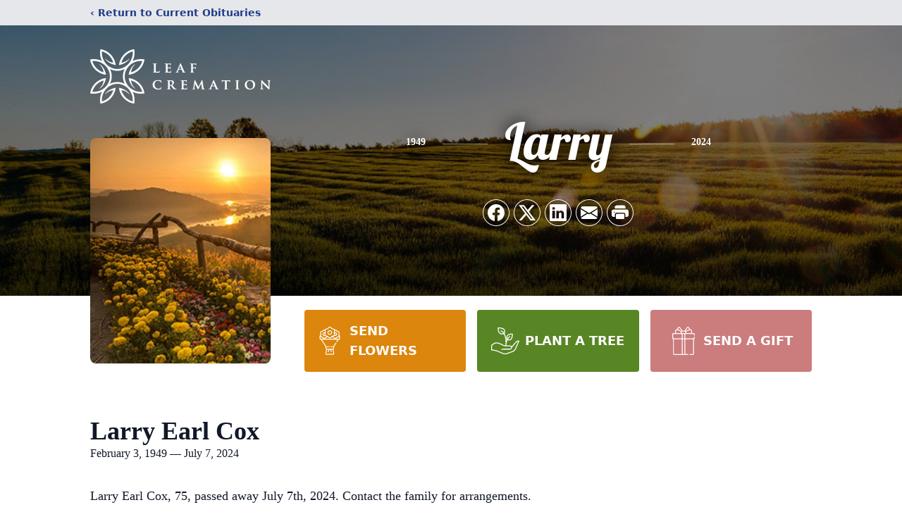

--- FILE ---
content_type: text/html; charset=utf-8
request_url: https://www.google.com/recaptcha/enterprise/anchor?ar=1&k=6Le3-jYqAAAAAMv7fsdQstlMHn6di9cx0_wY5Tn-&co=aHR0cHM6Ly93d3cubGVhZmNyZW1hdGlvbm9oaW8uY29tOjQ0Mw..&hl=en&type=image&v=N67nZn4AqZkNcbeMu4prBgzg&theme=light&size=invisible&badge=bottomright&anchor-ms=20000&execute-ms=30000&cb=8md65oqkbthv
body_size: 48525
content:
<!DOCTYPE HTML><html dir="ltr" lang="en"><head><meta http-equiv="Content-Type" content="text/html; charset=UTF-8">
<meta http-equiv="X-UA-Compatible" content="IE=edge">
<title>reCAPTCHA</title>
<style type="text/css">
/* cyrillic-ext */
@font-face {
  font-family: 'Roboto';
  font-style: normal;
  font-weight: 400;
  font-stretch: 100%;
  src: url(//fonts.gstatic.com/s/roboto/v48/KFO7CnqEu92Fr1ME7kSn66aGLdTylUAMa3GUBHMdazTgWw.woff2) format('woff2');
  unicode-range: U+0460-052F, U+1C80-1C8A, U+20B4, U+2DE0-2DFF, U+A640-A69F, U+FE2E-FE2F;
}
/* cyrillic */
@font-face {
  font-family: 'Roboto';
  font-style: normal;
  font-weight: 400;
  font-stretch: 100%;
  src: url(//fonts.gstatic.com/s/roboto/v48/KFO7CnqEu92Fr1ME7kSn66aGLdTylUAMa3iUBHMdazTgWw.woff2) format('woff2');
  unicode-range: U+0301, U+0400-045F, U+0490-0491, U+04B0-04B1, U+2116;
}
/* greek-ext */
@font-face {
  font-family: 'Roboto';
  font-style: normal;
  font-weight: 400;
  font-stretch: 100%;
  src: url(//fonts.gstatic.com/s/roboto/v48/KFO7CnqEu92Fr1ME7kSn66aGLdTylUAMa3CUBHMdazTgWw.woff2) format('woff2');
  unicode-range: U+1F00-1FFF;
}
/* greek */
@font-face {
  font-family: 'Roboto';
  font-style: normal;
  font-weight: 400;
  font-stretch: 100%;
  src: url(//fonts.gstatic.com/s/roboto/v48/KFO7CnqEu92Fr1ME7kSn66aGLdTylUAMa3-UBHMdazTgWw.woff2) format('woff2');
  unicode-range: U+0370-0377, U+037A-037F, U+0384-038A, U+038C, U+038E-03A1, U+03A3-03FF;
}
/* math */
@font-face {
  font-family: 'Roboto';
  font-style: normal;
  font-weight: 400;
  font-stretch: 100%;
  src: url(//fonts.gstatic.com/s/roboto/v48/KFO7CnqEu92Fr1ME7kSn66aGLdTylUAMawCUBHMdazTgWw.woff2) format('woff2');
  unicode-range: U+0302-0303, U+0305, U+0307-0308, U+0310, U+0312, U+0315, U+031A, U+0326-0327, U+032C, U+032F-0330, U+0332-0333, U+0338, U+033A, U+0346, U+034D, U+0391-03A1, U+03A3-03A9, U+03B1-03C9, U+03D1, U+03D5-03D6, U+03F0-03F1, U+03F4-03F5, U+2016-2017, U+2034-2038, U+203C, U+2040, U+2043, U+2047, U+2050, U+2057, U+205F, U+2070-2071, U+2074-208E, U+2090-209C, U+20D0-20DC, U+20E1, U+20E5-20EF, U+2100-2112, U+2114-2115, U+2117-2121, U+2123-214F, U+2190, U+2192, U+2194-21AE, U+21B0-21E5, U+21F1-21F2, U+21F4-2211, U+2213-2214, U+2216-22FF, U+2308-230B, U+2310, U+2319, U+231C-2321, U+2336-237A, U+237C, U+2395, U+239B-23B7, U+23D0, U+23DC-23E1, U+2474-2475, U+25AF, U+25B3, U+25B7, U+25BD, U+25C1, U+25CA, U+25CC, U+25FB, U+266D-266F, U+27C0-27FF, U+2900-2AFF, U+2B0E-2B11, U+2B30-2B4C, U+2BFE, U+3030, U+FF5B, U+FF5D, U+1D400-1D7FF, U+1EE00-1EEFF;
}
/* symbols */
@font-face {
  font-family: 'Roboto';
  font-style: normal;
  font-weight: 400;
  font-stretch: 100%;
  src: url(//fonts.gstatic.com/s/roboto/v48/KFO7CnqEu92Fr1ME7kSn66aGLdTylUAMaxKUBHMdazTgWw.woff2) format('woff2');
  unicode-range: U+0001-000C, U+000E-001F, U+007F-009F, U+20DD-20E0, U+20E2-20E4, U+2150-218F, U+2190, U+2192, U+2194-2199, U+21AF, U+21E6-21F0, U+21F3, U+2218-2219, U+2299, U+22C4-22C6, U+2300-243F, U+2440-244A, U+2460-24FF, U+25A0-27BF, U+2800-28FF, U+2921-2922, U+2981, U+29BF, U+29EB, U+2B00-2BFF, U+4DC0-4DFF, U+FFF9-FFFB, U+10140-1018E, U+10190-1019C, U+101A0, U+101D0-101FD, U+102E0-102FB, U+10E60-10E7E, U+1D2C0-1D2D3, U+1D2E0-1D37F, U+1F000-1F0FF, U+1F100-1F1AD, U+1F1E6-1F1FF, U+1F30D-1F30F, U+1F315, U+1F31C, U+1F31E, U+1F320-1F32C, U+1F336, U+1F378, U+1F37D, U+1F382, U+1F393-1F39F, U+1F3A7-1F3A8, U+1F3AC-1F3AF, U+1F3C2, U+1F3C4-1F3C6, U+1F3CA-1F3CE, U+1F3D4-1F3E0, U+1F3ED, U+1F3F1-1F3F3, U+1F3F5-1F3F7, U+1F408, U+1F415, U+1F41F, U+1F426, U+1F43F, U+1F441-1F442, U+1F444, U+1F446-1F449, U+1F44C-1F44E, U+1F453, U+1F46A, U+1F47D, U+1F4A3, U+1F4B0, U+1F4B3, U+1F4B9, U+1F4BB, U+1F4BF, U+1F4C8-1F4CB, U+1F4D6, U+1F4DA, U+1F4DF, U+1F4E3-1F4E6, U+1F4EA-1F4ED, U+1F4F7, U+1F4F9-1F4FB, U+1F4FD-1F4FE, U+1F503, U+1F507-1F50B, U+1F50D, U+1F512-1F513, U+1F53E-1F54A, U+1F54F-1F5FA, U+1F610, U+1F650-1F67F, U+1F687, U+1F68D, U+1F691, U+1F694, U+1F698, U+1F6AD, U+1F6B2, U+1F6B9-1F6BA, U+1F6BC, U+1F6C6-1F6CF, U+1F6D3-1F6D7, U+1F6E0-1F6EA, U+1F6F0-1F6F3, U+1F6F7-1F6FC, U+1F700-1F7FF, U+1F800-1F80B, U+1F810-1F847, U+1F850-1F859, U+1F860-1F887, U+1F890-1F8AD, U+1F8B0-1F8BB, U+1F8C0-1F8C1, U+1F900-1F90B, U+1F93B, U+1F946, U+1F984, U+1F996, U+1F9E9, U+1FA00-1FA6F, U+1FA70-1FA7C, U+1FA80-1FA89, U+1FA8F-1FAC6, U+1FACE-1FADC, U+1FADF-1FAE9, U+1FAF0-1FAF8, U+1FB00-1FBFF;
}
/* vietnamese */
@font-face {
  font-family: 'Roboto';
  font-style: normal;
  font-weight: 400;
  font-stretch: 100%;
  src: url(//fonts.gstatic.com/s/roboto/v48/KFO7CnqEu92Fr1ME7kSn66aGLdTylUAMa3OUBHMdazTgWw.woff2) format('woff2');
  unicode-range: U+0102-0103, U+0110-0111, U+0128-0129, U+0168-0169, U+01A0-01A1, U+01AF-01B0, U+0300-0301, U+0303-0304, U+0308-0309, U+0323, U+0329, U+1EA0-1EF9, U+20AB;
}
/* latin-ext */
@font-face {
  font-family: 'Roboto';
  font-style: normal;
  font-weight: 400;
  font-stretch: 100%;
  src: url(//fonts.gstatic.com/s/roboto/v48/KFO7CnqEu92Fr1ME7kSn66aGLdTylUAMa3KUBHMdazTgWw.woff2) format('woff2');
  unicode-range: U+0100-02BA, U+02BD-02C5, U+02C7-02CC, U+02CE-02D7, U+02DD-02FF, U+0304, U+0308, U+0329, U+1D00-1DBF, U+1E00-1E9F, U+1EF2-1EFF, U+2020, U+20A0-20AB, U+20AD-20C0, U+2113, U+2C60-2C7F, U+A720-A7FF;
}
/* latin */
@font-face {
  font-family: 'Roboto';
  font-style: normal;
  font-weight: 400;
  font-stretch: 100%;
  src: url(//fonts.gstatic.com/s/roboto/v48/KFO7CnqEu92Fr1ME7kSn66aGLdTylUAMa3yUBHMdazQ.woff2) format('woff2');
  unicode-range: U+0000-00FF, U+0131, U+0152-0153, U+02BB-02BC, U+02C6, U+02DA, U+02DC, U+0304, U+0308, U+0329, U+2000-206F, U+20AC, U+2122, U+2191, U+2193, U+2212, U+2215, U+FEFF, U+FFFD;
}
/* cyrillic-ext */
@font-face {
  font-family: 'Roboto';
  font-style: normal;
  font-weight: 500;
  font-stretch: 100%;
  src: url(//fonts.gstatic.com/s/roboto/v48/KFO7CnqEu92Fr1ME7kSn66aGLdTylUAMa3GUBHMdazTgWw.woff2) format('woff2');
  unicode-range: U+0460-052F, U+1C80-1C8A, U+20B4, U+2DE0-2DFF, U+A640-A69F, U+FE2E-FE2F;
}
/* cyrillic */
@font-face {
  font-family: 'Roboto';
  font-style: normal;
  font-weight: 500;
  font-stretch: 100%;
  src: url(//fonts.gstatic.com/s/roboto/v48/KFO7CnqEu92Fr1ME7kSn66aGLdTylUAMa3iUBHMdazTgWw.woff2) format('woff2');
  unicode-range: U+0301, U+0400-045F, U+0490-0491, U+04B0-04B1, U+2116;
}
/* greek-ext */
@font-face {
  font-family: 'Roboto';
  font-style: normal;
  font-weight: 500;
  font-stretch: 100%;
  src: url(//fonts.gstatic.com/s/roboto/v48/KFO7CnqEu92Fr1ME7kSn66aGLdTylUAMa3CUBHMdazTgWw.woff2) format('woff2');
  unicode-range: U+1F00-1FFF;
}
/* greek */
@font-face {
  font-family: 'Roboto';
  font-style: normal;
  font-weight: 500;
  font-stretch: 100%;
  src: url(//fonts.gstatic.com/s/roboto/v48/KFO7CnqEu92Fr1ME7kSn66aGLdTylUAMa3-UBHMdazTgWw.woff2) format('woff2');
  unicode-range: U+0370-0377, U+037A-037F, U+0384-038A, U+038C, U+038E-03A1, U+03A3-03FF;
}
/* math */
@font-face {
  font-family: 'Roboto';
  font-style: normal;
  font-weight: 500;
  font-stretch: 100%;
  src: url(//fonts.gstatic.com/s/roboto/v48/KFO7CnqEu92Fr1ME7kSn66aGLdTylUAMawCUBHMdazTgWw.woff2) format('woff2');
  unicode-range: U+0302-0303, U+0305, U+0307-0308, U+0310, U+0312, U+0315, U+031A, U+0326-0327, U+032C, U+032F-0330, U+0332-0333, U+0338, U+033A, U+0346, U+034D, U+0391-03A1, U+03A3-03A9, U+03B1-03C9, U+03D1, U+03D5-03D6, U+03F0-03F1, U+03F4-03F5, U+2016-2017, U+2034-2038, U+203C, U+2040, U+2043, U+2047, U+2050, U+2057, U+205F, U+2070-2071, U+2074-208E, U+2090-209C, U+20D0-20DC, U+20E1, U+20E5-20EF, U+2100-2112, U+2114-2115, U+2117-2121, U+2123-214F, U+2190, U+2192, U+2194-21AE, U+21B0-21E5, U+21F1-21F2, U+21F4-2211, U+2213-2214, U+2216-22FF, U+2308-230B, U+2310, U+2319, U+231C-2321, U+2336-237A, U+237C, U+2395, U+239B-23B7, U+23D0, U+23DC-23E1, U+2474-2475, U+25AF, U+25B3, U+25B7, U+25BD, U+25C1, U+25CA, U+25CC, U+25FB, U+266D-266F, U+27C0-27FF, U+2900-2AFF, U+2B0E-2B11, U+2B30-2B4C, U+2BFE, U+3030, U+FF5B, U+FF5D, U+1D400-1D7FF, U+1EE00-1EEFF;
}
/* symbols */
@font-face {
  font-family: 'Roboto';
  font-style: normal;
  font-weight: 500;
  font-stretch: 100%;
  src: url(//fonts.gstatic.com/s/roboto/v48/KFO7CnqEu92Fr1ME7kSn66aGLdTylUAMaxKUBHMdazTgWw.woff2) format('woff2');
  unicode-range: U+0001-000C, U+000E-001F, U+007F-009F, U+20DD-20E0, U+20E2-20E4, U+2150-218F, U+2190, U+2192, U+2194-2199, U+21AF, U+21E6-21F0, U+21F3, U+2218-2219, U+2299, U+22C4-22C6, U+2300-243F, U+2440-244A, U+2460-24FF, U+25A0-27BF, U+2800-28FF, U+2921-2922, U+2981, U+29BF, U+29EB, U+2B00-2BFF, U+4DC0-4DFF, U+FFF9-FFFB, U+10140-1018E, U+10190-1019C, U+101A0, U+101D0-101FD, U+102E0-102FB, U+10E60-10E7E, U+1D2C0-1D2D3, U+1D2E0-1D37F, U+1F000-1F0FF, U+1F100-1F1AD, U+1F1E6-1F1FF, U+1F30D-1F30F, U+1F315, U+1F31C, U+1F31E, U+1F320-1F32C, U+1F336, U+1F378, U+1F37D, U+1F382, U+1F393-1F39F, U+1F3A7-1F3A8, U+1F3AC-1F3AF, U+1F3C2, U+1F3C4-1F3C6, U+1F3CA-1F3CE, U+1F3D4-1F3E0, U+1F3ED, U+1F3F1-1F3F3, U+1F3F5-1F3F7, U+1F408, U+1F415, U+1F41F, U+1F426, U+1F43F, U+1F441-1F442, U+1F444, U+1F446-1F449, U+1F44C-1F44E, U+1F453, U+1F46A, U+1F47D, U+1F4A3, U+1F4B0, U+1F4B3, U+1F4B9, U+1F4BB, U+1F4BF, U+1F4C8-1F4CB, U+1F4D6, U+1F4DA, U+1F4DF, U+1F4E3-1F4E6, U+1F4EA-1F4ED, U+1F4F7, U+1F4F9-1F4FB, U+1F4FD-1F4FE, U+1F503, U+1F507-1F50B, U+1F50D, U+1F512-1F513, U+1F53E-1F54A, U+1F54F-1F5FA, U+1F610, U+1F650-1F67F, U+1F687, U+1F68D, U+1F691, U+1F694, U+1F698, U+1F6AD, U+1F6B2, U+1F6B9-1F6BA, U+1F6BC, U+1F6C6-1F6CF, U+1F6D3-1F6D7, U+1F6E0-1F6EA, U+1F6F0-1F6F3, U+1F6F7-1F6FC, U+1F700-1F7FF, U+1F800-1F80B, U+1F810-1F847, U+1F850-1F859, U+1F860-1F887, U+1F890-1F8AD, U+1F8B0-1F8BB, U+1F8C0-1F8C1, U+1F900-1F90B, U+1F93B, U+1F946, U+1F984, U+1F996, U+1F9E9, U+1FA00-1FA6F, U+1FA70-1FA7C, U+1FA80-1FA89, U+1FA8F-1FAC6, U+1FACE-1FADC, U+1FADF-1FAE9, U+1FAF0-1FAF8, U+1FB00-1FBFF;
}
/* vietnamese */
@font-face {
  font-family: 'Roboto';
  font-style: normal;
  font-weight: 500;
  font-stretch: 100%;
  src: url(//fonts.gstatic.com/s/roboto/v48/KFO7CnqEu92Fr1ME7kSn66aGLdTylUAMa3OUBHMdazTgWw.woff2) format('woff2');
  unicode-range: U+0102-0103, U+0110-0111, U+0128-0129, U+0168-0169, U+01A0-01A1, U+01AF-01B0, U+0300-0301, U+0303-0304, U+0308-0309, U+0323, U+0329, U+1EA0-1EF9, U+20AB;
}
/* latin-ext */
@font-face {
  font-family: 'Roboto';
  font-style: normal;
  font-weight: 500;
  font-stretch: 100%;
  src: url(//fonts.gstatic.com/s/roboto/v48/KFO7CnqEu92Fr1ME7kSn66aGLdTylUAMa3KUBHMdazTgWw.woff2) format('woff2');
  unicode-range: U+0100-02BA, U+02BD-02C5, U+02C7-02CC, U+02CE-02D7, U+02DD-02FF, U+0304, U+0308, U+0329, U+1D00-1DBF, U+1E00-1E9F, U+1EF2-1EFF, U+2020, U+20A0-20AB, U+20AD-20C0, U+2113, U+2C60-2C7F, U+A720-A7FF;
}
/* latin */
@font-face {
  font-family: 'Roboto';
  font-style: normal;
  font-weight: 500;
  font-stretch: 100%;
  src: url(//fonts.gstatic.com/s/roboto/v48/KFO7CnqEu92Fr1ME7kSn66aGLdTylUAMa3yUBHMdazQ.woff2) format('woff2');
  unicode-range: U+0000-00FF, U+0131, U+0152-0153, U+02BB-02BC, U+02C6, U+02DA, U+02DC, U+0304, U+0308, U+0329, U+2000-206F, U+20AC, U+2122, U+2191, U+2193, U+2212, U+2215, U+FEFF, U+FFFD;
}
/* cyrillic-ext */
@font-face {
  font-family: 'Roboto';
  font-style: normal;
  font-weight: 900;
  font-stretch: 100%;
  src: url(//fonts.gstatic.com/s/roboto/v48/KFO7CnqEu92Fr1ME7kSn66aGLdTylUAMa3GUBHMdazTgWw.woff2) format('woff2');
  unicode-range: U+0460-052F, U+1C80-1C8A, U+20B4, U+2DE0-2DFF, U+A640-A69F, U+FE2E-FE2F;
}
/* cyrillic */
@font-face {
  font-family: 'Roboto';
  font-style: normal;
  font-weight: 900;
  font-stretch: 100%;
  src: url(//fonts.gstatic.com/s/roboto/v48/KFO7CnqEu92Fr1ME7kSn66aGLdTylUAMa3iUBHMdazTgWw.woff2) format('woff2');
  unicode-range: U+0301, U+0400-045F, U+0490-0491, U+04B0-04B1, U+2116;
}
/* greek-ext */
@font-face {
  font-family: 'Roboto';
  font-style: normal;
  font-weight: 900;
  font-stretch: 100%;
  src: url(//fonts.gstatic.com/s/roboto/v48/KFO7CnqEu92Fr1ME7kSn66aGLdTylUAMa3CUBHMdazTgWw.woff2) format('woff2');
  unicode-range: U+1F00-1FFF;
}
/* greek */
@font-face {
  font-family: 'Roboto';
  font-style: normal;
  font-weight: 900;
  font-stretch: 100%;
  src: url(//fonts.gstatic.com/s/roboto/v48/KFO7CnqEu92Fr1ME7kSn66aGLdTylUAMa3-UBHMdazTgWw.woff2) format('woff2');
  unicode-range: U+0370-0377, U+037A-037F, U+0384-038A, U+038C, U+038E-03A1, U+03A3-03FF;
}
/* math */
@font-face {
  font-family: 'Roboto';
  font-style: normal;
  font-weight: 900;
  font-stretch: 100%;
  src: url(//fonts.gstatic.com/s/roboto/v48/KFO7CnqEu92Fr1ME7kSn66aGLdTylUAMawCUBHMdazTgWw.woff2) format('woff2');
  unicode-range: U+0302-0303, U+0305, U+0307-0308, U+0310, U+0312, U+0315, U+031A, U+0326-0327, U+032C, U+032F-0330, U+0332-0333, U+0338, U+033A, U+0346, U+034D, U+0391-03A1, U+03A3-03A9, U+03B1-03C9, U+03D1, U+03D5-03D6, U+03F0-03F1, U+03F4-03F5, U+2016-2017, U+2034-2038, U+203C, U+2040, U+2043, U+2047, U+2050, U+2057, U+205F, U+2070-2071, U+2074-208E, U+2090-209C, U+20D0-20DC, U+20E1, U+20E5-20EF, U+2100-2112, U+2114-2115, U+2117-2121, U+2123-214F, U+2190, U+2192, U+2194-21AE, U+21B0-21E5, U+21F1-21F2, U+21F4-2211, U+2213-2214, U+2216-22FF, U+2308-230B, U+2310, U+2319, U+231C-2321, U+2336-237A, U+237C, U+2395, U+239B-23B7, U+23D0, U+23DC-23E1, U+2474-2475, U+25AF, U+25B3, U+25B7, U+25BD, U+25C1, U+25CA, U+25CC, U+25FB, U+266D-266F, U+27C0-27FF, U+2900-2AFF, U+2B0E-2B11, U+2B30-2B4C, U+2BFE, U+3030, U+FF5B, U+FF5D, U+1D400-1D7FF, U+1EE00-1EEFF;
}
/* symbols */
@font-face {
  font-family: 'Roboto';
  font-style: normal;
  font-weight: 900;
  font-stretch: 100%;
  src: url(//fonts.gstatic.com/s/roboto/v48/KFO7CnqEu92Fr1ME7kSn66aGLdTylUAMaxKUBHMdazTgWw.woff2) format('woff2');
  unicode-range: U+0001-000C, U+000E-001F, U+007F-009F, U+20DD-20E0, U+20E2-20E4, U+2150-218F, U+2190, U+2192, U+2194-2199, U+21AF, U+21E6-21F0, U+21F3, U+2218-2219, U+2299, U+22C4-22C6, U+2300-243F, U+2440-244A, U+2460-24FF, U+25A0-27BF, U+2800-28FF, U+2921-2922, U+2981, U+29BF, U+29EB, U+2B00-2BFF, U+4DC0-4DFF, U+FFF9-FFFB, U+10140-1018E, U+10190-1019C, U+101A0, U+101D0-101FD, U+102E0-102FB, U+10E60-10E7E, U+1D2C0-1D2D3, U+1D2E0-1D37F, U+1F000-1F0FF, U+1F100-1F1AD, U+1F1E6-1F1FF, U+1F30D-1F30F, U+1F315, U+1F31C, U+1F31E, U+1F320-1F32C, U+1F336, U+1F378, U+1F37D, U+1F382, U+1F393-1F39F, U+1F3A7-1F3A8, U+1F3AC-1F3AF, U+1F3C2, U+1F3C4-1F3C6, U+1F3CA-1F3CE, U+1F3D4-1F3E0, U+1F3ED, U+1F3F1-1F3F3, U+1F3F5-1F3F7, U+1F408, U+1F415, U+1F41F, U+1F426, U+1F43F, U+1F441-1F442, U+1F444, U+1F446-1F449, U+1F44C-1F44E, U+1F453, U+1F46A, U+1F47D, U+1F4A3, U+1F4B0, U+1F4B3, U+1F4B9, U+1F4BB, U+1F4BF, U+1F4C8-1F4CB, U+1F4D6, U+1F4DA, U+1F4DF, U+1F4E3-1F4E6, U+1F4EA-1F4ED, U+1F4F7, U+1F4F9-1F4FB, U+1F4FD-1F4FE, U+1F503, U+1F507-1F50B, U+1F50D, U+1F512-1F513, U+1F53E-1F54A, U+1F54F-1F5FA, U+1F610, U+1F650-1F67F, U+1F687, U+1F68D, U+1F691, U+1F694, U+1F698, U+1F6AD, U+1F6B2, U+1F6B9-1F6BA, U+1F6BC, U+1F6C6-1F6CF, U+1F6D3-1F6D7, U+1F6E0-1F6EA, U+1F6F0-1F6F3, U+1F6F7-1F6FC, U+1F700-1F7FF, U+1F800-1F80B, U+1F810-1F847, U+1F850-1F859, U+1F860-1F887, U+1F890-1F8AD, U+1F8B0-1F8BB, U+1F8C0-1F8C1, U+1F900-1F90B, U+1F93B, U+1F946, U+1F984, U+1F996, U+1F9E9, U+1FA00-1FA6F, U+1FA70-1FA7C, U+1FA80-1FA89, U+1FA8F-1FAC6, U+1FACE-1FADC, U+1FADF-1FAE9, U+1FAF0-1FAF8, U+1FB00-1FBFF;
}
/* vietnamese */
@font-face {
  font-family: 'Roboto';
  font-style: normal;
  font-weight: 900;
  font-stretch: 100%;
  src: url(//fonts.gstatic.com/s/roboto/v48/KFO7CnqEu92Fr1ME7kSn66aGLdTylUAMa3OUBHMdazTgWw.woff2) format('woff2');
  unicode-range: U+0102-0103, U+0110-0111, U+0128-0129, U+0168-0169, U+01A0-01A1, U+01AF-01B0, U+0300-0301, U+0303-0304, U+0308-0309, U+0323, U+0329, U+1EA0-1EF9, U+20AB;
}
/* latin-ext */
@font-face {
  font-family: 'Roboto';
  font-style: normal;
  font-weight: 900;
  font-stretch: 100%;
  src: url(//fonts.gstatic.com/s/roboto/v48/KFO7CnqEu92Fr1ME7kSn66aGLdTylUAMa3KUBHMdazTgWw.woff2) format('woff2');
  unicode-range: U+0100-02BA, U+02BD-02C5, U+02C7-02CC, U+02CE-02D7, U+02DD-02FF, U+0304, U+0308, U+0329, U+1D00-1DBF, U+1E00-1E9F, U+1EF2-1EFF, U+2020, U+20A0-20AB, U+20AD-20C0, U+2113, U+2C60-2C7F, U+A720-A7FF;
}
/* latin */
@font-face {
  font-family: 'Roboto';
  font-style: normal;
  font-weight: 900;
  font-stretch: 100%;
  src: url(//fonts.gstatic.com/s/roboto/v48/KFO7CnqEu92Fr1ME7kSn66aGLdTylUAMa3yUBHMdazQ.woff2) format('woff2');
  unicode-range: U+0000-00FF, U+0131, U+0152-0153, U+02BB-02BC, U+02C6, U+02DA, U+02DC, U+0304, U+0308, U+0329, U+2000-206F, U+20AC, U+2122, U+2191, U+2193, U+2212, U+2215, U+FEFF, U+FFFD;
}

</style>
<link rel="stylesheet" type="text/css" href="https://www.gstatic.com/recaptcha/releases/N67nZn4AqZkNcbeMu4prBgzg/styles__ltr.css">
<script nonce="woD44mnCpHd-MQURLDxspA" type="text/javascript">window['__recaptcha_api'] = 'https://www.google.com/recaptcha/enterprise/';</script>
<script type="text/javascript" src="https://www.gstatic.com/recaptcha/releases/N67nZn4AqZkNcbeMu4prBgzg/recaptcha__en.js" nonce="woD44mnCpHd-MQURLDxspA">
      
    </script></head>
<body><div id="rc-anchor-alert" class="rc-anchor-alert"></div>
<input type="hidden" id="recaptcha-token" value="[base64]">
<script type="text/javascript" nonce="woD44mnCpHd-MQURLDxspA">
      recaptcha.anchor.Main.init("[\x22ainput\x22,[\x22bgdata\x22,\x22\x22,\[base64]/[base64]/[base64]/bmV3IHJbeF0oY1swXSk6RT09Mj9uZXcgclt4XShjWzBdLGNbMV0pOkU9PTM/bmV3IHJbeF0oY1swXSxjWzFdLGNbMl0pOkU9PTQ/[base64]/[base64]/[base64]/[base64]/[base64]/[base64]/[base64]/[base64]\x22,\[base64]\x22,\x22YsOzwq1Ef3ZHw7tNB3LDoMOHw6jDo8OZP1rCgDbDrH7ChsOowoUsUCHDpsObw6xXw7nDp14oE8KZw7EaFyfDsnJnwrHCo8OLHcK2VcKVw78PU8Ogw7fDg8Okw7JXfMKPw4DDuSx4TMK2wq7Cil7CkcKOSXNEU8OBIsKaw4VrCsK5wpQzUV8sw6sjwrQ1w5/ChSTDiMKHOEkcwpUTw7krwpgRw61bJsKkdMKaVcORwrQgw4o3wovDun96wrFlw6nCuC7CuCYLbwV+w4tXGsKVwrDCt8O0wo7DrsKyw5EnwoxLw6Zuw4EAw6bCkFTCvsKuNsK+bE1/e8KXwqJ/T8OAPBpWb8O2cQvCujgUwq91TsK9JGjClTfCosKZD8O/w6/DumjDqiHDvRNnOsOSw6LCnUlmRkPCkMKPJsK7w68Qw4Fhw7HCv8KODnQSJ3l6FcKiRsOSLcO4V8OyYwl/[base64]/wpTCkn8Aw6tTW8OSwpw2woo0WRl1wpYdHSMfAxfCoMO1w5ARw4XCjlRUBsK6acKiwqlVDiXCuSYMw4ArBcOnwpdtBE/Dh8O1woEuQnArwrvCkXwpB0YHwqBqWMK3S8OcCmxFSMOeHTzDjE/CoSckOx5FW8O9w7zCtUdOw5w4CnU6wr13UnvCvAXCksOkdFFneMOQDcOlwoMiwqbCmcK+ZGBqw5LCnFx4woMdKMOoXAwwVCI6UcKWw4XDhcO3wo/ChMO6w4dowppCRCHDgMKDZXXCuy5PwrVlbcKNwpTCgcKbw5LDs8OYw5Aiwp8rw6nDiMK+OcK8wpbDlnh6RF7CkMOew4RIw70mwpojwrHCqDE2egRNM2hTSsOcJcOYW8Kfwr/Cr8KHTMOcw4hMwql8wqodHj7CmS02UAPCpDzCn8OUw5PCsEhjB8ORw7bCk8K/[base64]/CgnYPR1xMwqxyAxHDv3TCql9WEWRDKMKYWcKJwrDCmEIWPwvCq8Kzw4nDsgPDpcKWw4XCuyxyw75xUsOwJip8ScOAVsOSw6/CuT/CoUonKWjCr8KmLFNvYW1Kw7fDqsOkPMOgwpcOw6saGC5/csOcasOqw6PDiMKxBcK9w6A/wobDgQTDncOqw4jDsFY+w7gYw4zCu8K5dGIlIcOuC8KMU8OZwrpWw78fGWPCgFUaQ8KDwqUawrbDkgbClCbDnBzCmcO7wq/Cm8O8YUEaLsO7w5jDmMOfw6fCu8OGBUrCq3rDgcOaecKbw4FXwoXCv8OcwqhSw4RSYj8nw47CiMO2J8OUw4JKwq7DlmXDjTvCmMO+w6XDgcO6I8K+wo01wrXDq8O7woUzwpfDug/[base64]/DocO8wrXDiT17e8KTV8KJQH5+cjbCnQnChsKyw4bCpxVGwo/[base64]/CvlQhwoMSwqvDoFMOw7Unw4nChsOrax/DgmTCuwPCgy85wqHDtmfDrj7Dq2/ChMKfw6DCi2M/R8OuwoDDgiRowqbDqgrCjBvDmcKOUsKbUXnCpMOdw4vDhUTDjTEGwrJnwpTDgcKbCcKfXMO5acOvw6tEw71FwoA8w6wew7HDiHPDvcK7wrXCrMKNw4vDmsOsw71/[base64]/[base64]/CMOrwqllNwPDg1gVwonCjjjDtsOjOMOcETN3w7rDmzg8wqs9U8KvMUXDtsKmw6UlwrzCrMKfX8O4w7VHB8OAOsOZw4E9w7hbw6nCocOpwpwbw4nChMOawrbCmMKERsO0w5RXEgxyeMO6TkfCpD/[base64]/F1RWw73DkcOaw6FqY8KJwpzDjAl2RMOzw4g3KMK8wqYLCMO5wp/Dn0DCt8OxZsOVAnTDsz43w7LCj0HDtEYRw79+exxsdh9xw5lKRRB2w6vDoSxYO8OEY8OkEidzCB/[base64]/[base64]/[base64]/GTLCp8O0wqfCpG3DqMKnwo/[base64]/CvcKzHXN7ezIRQ8K0wp7Cg8KNw5DCuQnDkAXDmcOLw6zDm0t3asOofcOrb0kOeMO6wqU3woMbVSnDtMOBTzoOJMKhwqXCjBl6w7xwCnkdf0DCrkfCgcKfw5fDpcOERAfDqMKiw6fCmcK/FC0ZKVfCicKWMlXCjVgzwrkAwrFUB1fCpcOZwpsLRGVjP8O6w4ZpIsOtw4J3OXsmCCzDhHoLW8O2wo5AwozComDCpcOnwoBrbsKAfGRRBU0Fwr3CvcOBa8K/w4/DhiBSRXXDnnIAwpFMw5TCi2AfXxh2wqPCoSQGK3s6E8KjIsO0w4lmwpDDmATConVKw6vDtxgKw47DgiMpKMObwpl/w4jDj8Okwp/CrMKAE8Obw4zDt1Ndw4Zww7JYAMKcCsK+w4MVdMOnw50bw44fXcOXw7snGmzDlMORwpEUw7E9W8KYKsOYwq/Di8ODRwtlcSDCuVzCnijDkMKdecOiwpXDrMOmKxMNP0/ClCMMD2VlHMKWwogFwp4zFnQOKcKRwoc0RcKgwoh/ZsK5w7sJw7bDkDnCkEANHsKMwpXDoMKcw4rDmcK/wr3DksOEwobCocKsw4ZSw7hqDsOOTsKxw45Bw4HCoQJQMFwpLcO0IxdaTMKlOwLDqxhlC2YWwrzDhcOQwqDCvsK/c8O7fMKfYltiw5J0wpbCqld4Q8KoURvDqHXCgMKgE3PCpcKsDMOncg1tacOqP8O7Nn/[base64]/[base64]/eH96wr86dBfChinDm8KQw7VAFMKrWlvDvMOgw6PCtQXDpsK0w7jDusOpScOUfmzDtcKAwqXCigENQEPDnVDDnAXDkcKTWnxxe8K5PcOzNlwqIAgzwrBnIxbCo0gtHXFtAsOMQCHCkcKdwr3ChDIxNsO/cRXCmBzDoMKRIlVewp9gBkHCqGYdw7jDjxrDo8KMWGHCiMKZw4UwNMKsB8OwREzCjjMiwq/DqDfCg8K3w5XDpMKGYRpRw5pNwq0XN8K/[base64]/DtzHDplonWCtWw5HDpknDjcO3wo02w4RsBiZNw7A6M2BzNMOqw68Sw6Mkw4Bewq/DicKTw67DihbCoCPDucKqV0B1c3/CpcOSwq3CmkHDsyF8ZyvDucOZbMOew4JoSMKrw4/DjsKXc8KFbsOZwpgQw656wqVcwrPCt2fCsnQtE8KXw792wq9KIkwYwpk6woHCv8KTw4vDjBxUPcKNw6/[base64]/U8KjwrhOa8K/w5FIAyIiw4bCjXcjasOzc8KCE8OXwq8NJMKuw77DowspABEgcMOgHsK1w54IL2vCrFMsC8OTwrjDrnPDuj87wqfDuQTDlsK/w4fDnAwReWJLOMOzwo0yI8KCworDpcKEw4XCjQQmw5cueXJgQcO9wovCtXIRfsK/wr7CrwBFBSTCuzQVAMOXNsKtRTHDtcOgScKywp5Fwr/[base64]/[base64]/ZMK+wocEw6YKw5bCl8Olwo7CiHN9cRPDmsOhYlxLesKHw4s8EGrCjcOhwpXChCBhw4AaWEE6wrwOw6PCpMKAwoEPwqjCncOPwpxZwop4w4pgNHnDhj9PHj9ow6IhVHFTHsKXwoTDuwJVdXYfwo7Dp8KDDy9oBkQpwp/DnMKPw4rCpsOdwogiw6LDkMOKwp1lJcK1woDDrsOGwq7CsAogw4DCisKGMsO5IcKJwofDosOlVcOBSh4/[base64]/DlRRuw7YYI8OWw4PDrMKHRMKpXsKtd0vDucKsRcOww7luw5VUHFgfcMKRw5PCqnzDsmXDtlfDtMOWw7ltwrBSwqTCsVpfC15Jw5JVdTrCh10EUi3CmhTCskZgKz0JL3/[base64]/Dli7CjcKYLsOhwohLcQorOsOUw6/DmGnDgWIVWcKgw7/CncKAw6vDo8OZAsOaw7/DlT/CksK/wqDCuWYvJMOXwpRJwpYhwqhQwroWwoRYwoNrIFBiGcKtXMKdw7Z/b8Kdwr3DkMKww6vDp8KlN8KrITzDhcKgXQ5SNcKlTyLDo8O6e8KKPVlOLsOIWl5Qw6vDg30IbcK5w5gOw4bChcKTwoTCtsKswoHCgjzChEfCucKYPzUzfHMqwpHDjRPDsH/ClnDCt8KXw6FHw5ktw54NR1YJLxXDrXZ2wp02w4sPwoTDtQbCgCjDicKPT04Lw5PCp8OkwrzCgFjCs8O8TsKVw5YdwpsTAQBzesK+w6PDm8O0wp/[base64]/CjxkkwqPDn8OeOsOSw4JAw7IIw5zCvD0xYGDDpn/DqcKdwrzCjkDDrHs4dRs2HMKzw7BjwoPDv8K/wqrDv0zDuBoLwo48J8KzwqLDjcKHw6TCrwcewplZK8K+wqvCmsKjVCIxwoIKCsOzKcOkw45+bg/DmFgKw6rClsKdXUgOcjbClMKeE8OJwobDm8KgCcKQw4QkFsOpejPDrl3Ds8KPE8OFw5zCmsKfwoFpWCEow6VQey/DjcO2w6tIIjPCvSbCs8KtwppqWDY2w6XCtRoswqQxPiPDqMKbw4fCgk9gw6d/wrHCii3Ctyllw73CgR/DjcKWw5o0UsKxwofDpkbDk0TDr8KMw6N3TWNAw4oPwohOfcOpC8Oaw77ChAbCjHvCsMKqZgYzWsKBwqrCgMO4wp7DqMKvDm8SfDnClnTDqMOmHkEVecOyYsO5w7bCnMOIDcKew6sRQcKTwqcbGsOJw6LClBR2w4vDq8KPb8Ojw5kcwr1hw7/[base64]/DncO+R8KNw5srw4FGYsKDwrjDl17DhhB4w5cScsORbMKDw4PClg1KwoxTQiDCgsKFw4/DnUHDkMOpwoNZw7UiKFDCiXZ/fUTCoHzCusKJWcOgLMKAwrzCisO9wp9+A8OCwphKfknDp8KXOw3CuWJTLUHDu8KEw6nDsMO0w715wrbCiMKrw4FCw51vw6Yww7vClBgWw60IwoxSw4M/[base64]/CrAJKwrcGV0jDt8KiC8O2d8KhwqEgwp7DrSd7w6HCqsOjfcK+Il3DrcKnw6Jmay/[base64]/RsO+w7cwLMOeQHjCqMOiwpzCmMKWwpdgASEvS3FrDidrTsK/w48hDSLCgcO0I8OPw4kuVGzDkg7CtV3CqsKvwpTChWBiWnMmw5d6GAfDkAtewrEhGsK+w6bDv1fCnsOTw5d0wpzClcK4VMOoT0nCj8K+w7HDncOrdMO6w63CncKvw7NNwrhpwrVOwqnCr8O6w69BwofDm8KNw7zChAR/RcOxZMOyHFzDoDVRw7vCqFR2w43CtjYzwrwIw5jCoVnDuk1yMsK5woVsD8OwDsKfH8OVwrsow77CqEnDvMOMLEhhCi/DpBjCiQpIw7d2d8OTQFIlbMOow6jCtWFcwrtZwrfChwdjw7rDsWAlVzXCp8O6wooSZsOew6bCpcOOwqVQJXfCtmEJPXUNG8KgFmxBfQvCh8OpcxB7S2lPw4LCg8OxwojCpsOlfGIXO8Kuwq8kwpwAw7HDlMKsICfDtRlsA8OAX2LCksKjPwTDgsObIcK/w4VzwoDDlDHCmF/[base64]/DjcKPccK9w48JLhNtGCvChDNwwrHDh8OUJTvDrcKVKQpjYMONw5/Dq8Omw5PCsB7Cs8OuL1LCoMKIwoYWwq3CrhHCncKEB8O7w5EeBzQWwq3CtTJSKTXCih4nYgQRw4Q5w5TDt8Olw4cyQiMRPxgOwrDDuR3CtVoWaMKKSgDDmcOxdQrDqirDocKjRxciXcObw63Dkh4Zw47CtMOrMsOUwqDCvcOOw5dmw57CssOxYDnDoRlcwo/[base64]/CuwM2Rn3DuBkCw7/CucOWI8O2wonCqsKwaMKxLMKvw4F6w404wqvChDrCjj0vwpfDlid2wrLClwbDpsOoGcOTYG9yOcOmP30owqrCpcKQw417RMKwdkHCjiDDnC3DhMKhSwlILsOQw43CkV/CscO/[base64]/CmmJUwpI+wqgaf1Raw7Bxb8OoJMKXMcO4w6zCrcK/wqfCjFjCtghvw41xw7ozEAfCqw/CrkEoTcOOw4MjA13DiMOQacOtCcKPQ8KASMO3w5vCnVjCrFLDnF5tH8KPRsOsH8OBw6FXDhhzw7Z/[base64]/CnUNDw7/DrwoIY0TDm8KGwow3wrTDkMO2wrh2w5MCAMOpwoXCsUTCi8KhwobCsMOfw6ZOw4kHWB3DnAw6wr5Cwo0wNDjDhnMqC8O2FzYpcXjDkMKbwrPDp3fCvMOaw65/QMKqOcO8wqUXw7HDtMKLbcKUwrsNw6ofw4xHbCfDuxtew40+w7MOw6zDvMOiNMK/wr3Doip+w54zQ8KhZ3/ClU4Vw4sIe05Iw7PDt0VacMO6SsOVd8O0P8KtaVHDtFTDgcOAPcKNKhHCtijDlcKoHsOSw7lNfMOcU8KWw4LDpMO/wotOQMO9wqLDhQ3Ct8OmwqvDucONPEYdMR3DmW7CsCsjBsKEBz7Dj8Kuw6kaBQcEw4XCtcKufhHCg3xAwrfCmxJIfMKPdcOZw65Uwq0KfRBQw5PCghbChcKZNXkEYkc2IG/CmcOKVTbChW3CiV4PV8ODw5XCmcKKIR8gwppPwrnCpxgvfFzCmkYEwoxVwqI6VFMDasOowq3CncOKwr9Tw4HCtsKpBhjDosOBw49Gw4HCiE7CicOcARPCncKow6UKw7kawo/CvcKzwoE4w5HCsVjDhcOiwol2MCHCtcKaeU3DgkVtT2DCqcKwBcKbQsOFw7taCsKUw7JqQmVXLS/CsyIpGxp4wqVBFn8qVRwLCHg3w7Viw7ISwqQ1w6nCpw8ZwpUGw6UjHMO/w6E/UcKSKcOGwo1sw4NKOHZnwrkzBsKSw445w5nCg389w7hUfcOrZStkw4PCqcO0dsKGw782AlkNU8K2bkjDkwAgwq/DlsOxakXClibDpMOdKsKHC8KXbsOvw5vCmn48w7g7wp/CsS3Cl8OxTMK1wrfCn8OVwoEtwrlRwpk7CibCr8KEIMKACcKTalvDmH/DiMONw4jDrXo/wo9Dw7vDgMOmwo5awpHCvcOGdcKAXcOlEcKETH/DsXh5wq7DmWNWcQTCucOrHE9mOMONDMO9w7ZjaS3DlsKgC8OAd3PDpVnClsKfw77ClGA7wpcYwplEw6HDlXDCosK9PE0Bw7dLw7/[base64]/dcOSb8KxwoLClsKLwrDDvEtJw7/CnMOWQsOmUcO1d8KjLjzCjk3DlcKREcO1DWMawqxKwprCmmLDpEcQAMK3NmHDkQhcwr0IDBvDvB3CsQjCh0vDncKfw5HDicO3w5PCl3nDoGDDksO7wqhaY8Osw5Mxw7LChRMWw59uBWvDjQHCncKhwp8HNHzChi3Dk8K2ZWrDmAstBwd/wpIsK8KLw6jCs8OrYMKMPjRFPDoUwrB1w5LCq8ONJ15NfcK4w7odw7duGmUTWU7DnsKQRi8CaS7DrMOCw67DvHHCjMORey5FKCnDncOwNlzCkcOHw5PDiB7DgnMdesOswpVzwozCvH8DwpLDuAt0a8O+w79Hw49/[base64]/DgMKqYGPDk1jDpcKFw6dkw4AoHMKkw7xdeMOZVxTCqsKhN1HCmnbDgyQSSMKdY3TDjUnDtjbCsXnCv1rDkmc1YcKmYMK/woHDqMKFwoLDqgXDqVPCiFDCncK3w6UvKB/DhTbCjDLDrMKJRcOww7t/wq0VcMKlbVdRw4t8enpIw7DCocKhJMORARTDnzbCssOBwoHDjjFYwrfCrmzCqk90Aw7DiDR/[base64]/CmcKlw4DCucKSw4vCgsK3wqlLbCkzwovDsGjChidFS8Ode8KlwrjClMOuw7EewqTCjMKdw58NZhFtLnUPwpFsw5DDg8OAacKQASHCuMKnwr3DkMOnDMO6b8OANcKKVMK8fk/DnF7CuEnDvgnCh8O9cSPClWDDq8K/wpI3wqzCjVBAwqfDr8OxX8KpWE9hclsEw7xFaMKTwqzDh3pbHMKowp4vw5V4E2nDlkNqXVkWPB7Cq2JCRDvDnC/DhQVFw4LDnUlaw5fCscKkVHtMwqbCucK2w4ITw6Ztw6BwX8O3wrjCiRXDh1jCunBDw67Dl2vDicK/wr4pwqkrZ8K/wr7CiMODwpRtw4cfw7XDnxbClz5NQyzCvMOLw4TCrsKmOcObwr/DkXnDhMO4fcKCFi8+w4XCtMKJIGowS8K2BC5cwp97wr4LwrAKU8OcPW/CsMKLw5kVS8KpRzd9w4o/[base64]/[base64]/CsDvDucKOMcKhAcKWBsOhw4dpwr3DmnbChE/Dr1wrwqnDtsKESV9nw7dJOcOLDsOpw69UPsOiIXERQHYdwqQuDTbCsCvCpcOISU3DvMO5wpXDiMKCMWMJwqPCmcOTw53CsXvCkAsWQyNtIcKJDMO5N8O+e8KzwoU9wp/[base64]/DksKgD8OWwrLCnjXCgsOpwoPCtMK1AkM+wrXCuMKuw6BDwrZ4CsKnEMOqPMOYw58pwqLDtSPDqMOOAzfDqk7Dv8O4dUbDl8OjXsOrw6vCpsOuw6wtwqBUUCrDuMO7MTwfwpfCsSTCmkfChntoFCN3wp/[base64]/CpHpaw7lmfE3CnxxSw49QwpIqw78lQmfCggXCjcObw5/Co8KHw4rCvkfDgcOBwrRcw41Nw4wqZcKQTMOiRcKsXA3Ci8Ozw5DDo1HCssKZw5lzw6DDtCvDpsKbwqzDqcOYwoPCm8OkdMKtK8OecVskwoQKw7ZfI2rCplXCrWDCp8OWw7oFU8OwTVAlwoEAIsOKHhcPw7DChsKEw6/CjcKcw4YWdcOmwr3CkB3DjsOfVsOKGh/ChsO7dxHCqMKEw5l6wpLCqcOfwoBSET/CjsKlVT8rw7vCrg1Zw7TDvh9bLisGw5d1wpxbb8O0KVzCq3fDg8OXwrnCq1hLw7bCg8Kjw4LCv8OFVsOeXyjCv8KMwoPDmcOowpxMwp/CrXobeW1tw4DDv8KeHgE2OMKcw78USEDDs8OIDH3Dtx9FwrRswrl2w48SNAUwwrzDs8O6QmDDjxpqw7zCtzlFDcKJw6jDgsOyw4RLw5opYcO7eCjCmGXDkxAyT8K/w7Aww6zCinVkw6xLEMKtw4bCncKfOxLDoXl9wrbCtEYywr9oaUDDlifCgMK8w5LCnWHCowbDiAxaRcK9wo/DisKrw53ChmUIw7/DvcKWXBTCm8Okw4rCtsOAEjoxwpTDkCILPRMlwobDj8OcwqrDq0NEClfDj1/DrcK3B8KdM1VTw4vDq8KRJsKRwr1nw5l5w5HCrhHCqG0iYgvDvMKRJsK0w4Y+wojDsm7CmXEvw6DCmiHCtMOkLn8KOA8ZYGjDiCJewo7DqDbDscOaw5LCtw/CgcOUOcKqwr7CpsKWMsOsGGbDrAsiZMOcHEzDsMOwRsKDCsKtw4bCg8KQwpkFwpTCv2nCoBlfQFhZWEXDiR7Dg8OXfMOww7zClMKcwrrCl8OwwrVPTxgzExhvZGoNb8O4wpLCnRPDrX4wwrQ6w5HChMKCw5AhwqDCk8KxVlM+w4JSMsK8BRHCpcOVAsKxOhZQw67Chj/Dl8OkEHgbFcKVwqDDmTckwoLDlsOUw69ww7jCkChxTsKzYsKDPlDDkMOocVpFwqUyLsO1DF3DgVNMwpEFw7Qfwr9QZDjCkDnDlHnDrCrDnGPDosOMF3pueD03wpPDvmAUw6/Dj8KBwqAuwrDDosKlXF8Fw6BMwrBTOsKtHHzCrGnCqcKken1nM3XDrMKfUCHCkHU5w6cFwroaYiUxJCDCmMKacD3CncOmSsKpTcOewql1XcOaU0Q/w7PDrVbDvlsHw7MzdANEw5s2wp7CpnfDtzM0JBJyw7fDj8KWw6gtwrcHLcKowpcnwpzDl8OCwqrDhS7DsMOtw4TCnXQmGjvCscOcw4oSLcOxwr9mw4/CnndHwq9zEExlOMKYwq17w5DDpMKYw7IkLMKEL8OVR8O4IGocw6tSwpDCgsOHw4zCrk7ChmNmfWtow4TCihQhw6FSKMObwo9+asO4FBtQbnR2S8KEwrfCmicyCsKTwoBTZ8OIJsK4wo3CgCYww4vDrcKFw4lKwo4+V8KWw4/CmyDCq8OKworDvsO1AcKUahrCmhDCribClsK1wrXCsMKkw7R1wqUtw7nDunDCvsO6wrDDmA3Du8KmC1E3w4MUw4dJasK5wqQyXMK/w4LDsgfCi1LDjDAXw61rwpvDoxPDtcKuccOawqLCpMKJw7MlABvDlwZqwqdvw4BgwoM3w6JXGcO0Bh/Cn8O6w7/[base64]/[base64]/[base64]/DkBBpw71nw4fDvETDvWPDmsK6wpVDEMOTOMKMQgfCpMKPZsKuw5RDw73CnyhEwqcBNkfDkEx6w4URORheGnTCicK1wobDicOAemh3w4DCt2sRFcO3Wj1hw5pswqHCkkfDv2jDt1vDuMOVw48Lw7tzwo/[base64]/ClRfCssKyUVbCrFV9wqJcw5QbwploLsO/OwBUW2M1woUEIGjCqMKWf8Onw6bDhMKPw4MLAzHDhhvDhFVmITjDl8OlHsKUwoUKVcKYOcKFb8KYwr09RntLeATClcKUw7QywrDCgcK7wqoUwoFNw6xUGsKPw60/ZsK8w45kXW/DqAB4HTbCqXXCjAdmw5PCphTCjMK2w4zChB0+bsKrSEE8XMOac8OJwqfDjcO1w4wDw7zCksOKT0HDsk5Gw4bDp1J8WcKWwqtfwrnCrxrCq2J3Sj83wqnDj8Ojw7NIwrl5w6fDoMKvRyDDgsKHw6cwwosITsO/[base64]/[base64]/CmSczP8KpGgpFZMKbw7NcR8OMT8KNw73CssK/bQNIa3PDsMOqJsK6KGhuZnjCgsKoJ1hWPUcrwoNiw4Y3C8OPwqEfw47DhxxMc0jCpcKjw50BwrsPJwlGw4zDrcKQHsKyVCLCncOUw5fChMK3wr/DhsK2wpTCsC7DgsKmwqotwr/DlsKECXjCoxhQdcO+wovDssOTwoIRw4BgcsO4w7RKOcOOdcO/wrXDjB4jwrzDn8O9esKdw5hrDHs2wqpyw6vCg8O9wrrCph7Ch8KnZQrDscKxwrzCtkpIw7h9w60xXMKFw5pRwrLCgyBqSglqw5LDrB3CmSFbwoAew7vDn8KdNsO4wrYJw6A1eMO/w6I6wpxtw4DCkHLCjcKDwoFSBi4yw6F1IV7DlGTDpAhCbFM6w6dzPzN9woEDfcOyeMKVwqXDuEPDssKDwpnDt8KTwqVeXi/CrEpLwrcAMcOywobCuVZTB2XDg8KWPsO0bCQww53Cr3PCoEgEwo9Gw7/CvcO/YS9rDRRPcMO7RMK8aMKzw6jCqcOhwoo2wp8PVUrCqsOgChMewrDDhsKtUA5vdMKWNl7Cm2sgwq8MHMO1w5Yzw6JwHUN8LSUyw7MPAMK5w6/DtQ9KeR7CvMKkSGLCmsOmw5dCHTdrEnzDpkDCisOOw7rDp8KKMMO1w6JMw4TCusKUcsKMe8KxCHltwqhWKMKZw60yw4HCiQjDp8K/D8OIwofDhmzCp3vCvMORPydPw6dBeyzCiw3DgUHCqMOrBnFJwrXDmmHCi8OCw7fDkcKfMA0jdcOdwqzCoCHDrsOUFmZbw407wqHDgxnDklZlFsOJw57Cr8OtEBzDhsKQZBzDqcORb3rCvsObbQ/CgGkWM8KwWcONwqnDkcKgwprCrwrDkcOYwo5rV8OZwpZ3wp/[base64]/wqnCt8K+wqZSLcKjwqBdEcOrwpI0fz8Dwql4w7nCiMOTF8OqwqPDjMOow6bCmMONeF4rFH7CiBV/LsOxwoPDkhHCkijCjz/DscONw7ghAzLCvS7DtsKXO8Odw6cIwrQXwr7CisKewqdRdRPCtjsdWDIZwpTDs8KDLcOPwrzCpx5Qw7YCWTzCi8OIcMOUbMKxfMOWw67DhDFbw7vCrsKCwpNSw5zCr3/[base64]/DlU0yw77DlMKewrbDhCjCssKxw6XDjcOXcMKyHAMTRMO4RkxoP10vw5taw4PDtT/CvH3DgMKIKATDvEnCg8OKFcKTwrfCnMO2w4kuw7HDulrCgGM/DEkxw6XCjjzDvMOtw4vCksOMbcO8w5NPPgpiw4QvEmlxIh1rJsOeOT/Du8K2LCBZwpI3worDiMOOW8KSb2XCjzFfwrArJEvDrVwjecKJwozDjjbDiVJzRsOmVylxwpTCkW0Dw4AUHcKZwo7CusOAeMO1w5PCn1rDmW9dw6Zpw4zDq8O4wrdCPsKdw5XDqcKrw6w3OsKFbMO8D2HCsSHCtsK/w75tFcKOMMK3w6AZAMKuw6jCoAgDw7DDkC3DoQQLFTkJwpMlf8KPw6zDolbDp8KpwrbDl0woAsOTZ8KfNC3Cpj3DtUMvCArCgkhpI8KCBkjCvsOqwqt+LknCpkDDgQ3CmsOSBMObIMOQw5bCrsOQwoQKUlwvwr3DrcOmM8O3LQQFw48cw4nDuVEdw6/[base64]/DnXVQw5kObgN0bijCvzrCnFjCocO0w7Nlw6jCgsOiwqFLIwR5TcO6w4HDjzDDkUXDoMOcPcK7wrTDj1TCncK8PcKRw5FJBFgvIMOOwq9RdgrDs8OfUcKHw7jDjzcRYizDszIvwp4Zw6vDtTvDmgoZwr/[base64]/DlDcaFcOjZ8K7KzDDjsOaw5d4w6I6XxXCtCHCm8KKw67Cs8OAwojCvMKZwrzCo1DDkhoucC/Cog45w4fCjMORLnssPAB0w5jCmMOqw5gVacKyW8OOIjkdwoPDh8ONwpnCncKPTCvCmsKKw5J1w5/Chx42EcK4wrxtCzvDicOoH8ORCk3Cj18aF2FOfcKAesObwqMEK8OfwpbCkRdQw4bCv8O7w6XDpsKawrXDscK4McKSYcOKwrtQYcKKwphaM8O5worCqMKQcMKawpYeLsKnwp5ywpvCksKuGMOIBlHDpgM2Q8KTw4sIwoBYw7FRw7RhwqTChQtoWMKzDMKZwoYbwo/DpcOWDcOOdCDDocONw7/[base64]/DkcKOCVvDk8OPwrMkwosMYcKLKsKmJG7CuH/Dl2Yxw5sDeijCksOKw7PCocOMwqPCtMOzw51wwrVHwoHCvMOqwqbCgcOtw4Arw5bCgDPCqyx6w5vDnsO2w6/DocOTwoPDhMKvJzDCiMK6YXZQd8K5LsKjCxTCpcKSw5RGw5/CpMOOwpbDlAgAZcKNGMKfwrHCo8K5bhzCvhl+w4LDt8KhwojDvMK9wpYvw7MEwrnCmsOmw6/DjcKJJsKgXyLDv8KzCsKAcEbDhcKiMmLCjsKBZWDCgcKlTMONRsOow48pw5oVwp1rwpvDhS/CicKWXcKIw77DqlbDkQUhKhDCuUMLRnPDuWXCrGPDmgjDscKRw4N+w57CrsO6wog/w6c4A2c8wo4wE8O2c8K0Z8KDwowgw6U4w5bCrDzDpcKHX8Kmw7jCm8Ocw6JkWTPCsj/[base64]/CnE/DgBJSWsOAAQLCsMO3wprCt8KcwqbDuxhZcBlobQt9FMKWw7pDBlDDpMKEJcKpRjTCgTLCkjnClcOUw4bCpA/Dl8KowrjCiMOKE8OTIcOIHk/CtUo7dsK0w6zDscKiwpPDqMK5w7tVwoFHw4bDkcK/[base64]/CsOVw7vDtMOrbjrDhRPDmXHDicOcf8OINcOKYcOwwpoYS8OnwrjDnsO6VTPDjB8hwrLDjnQhwopBw67DosKHw4x6BMOAwqTDtlXDnXHDg8KhDEdRVcKqw5TCrsOHSnBVwp3DkMKgwrFabMOcw6HDnAtww7bDl1FowoHDmS8LwrxZG8KYwrUlw55wScOgfH/ClCpbYcKmwofCjsKSw5PClcOyw7JRTD/[base64]/ChsOTcsOwwonDsMOWWV7CmcKOwq0two0tw4x/[base64]/[base64]/aFxhw7lHw5XDoWc/UMKFC3QIwr1VN1rCuSnDlcO0wr4qwqXCs8Kzw57DjHLDoExiwrcBWsOew5Fnw6jDnMOwN8KKw4rCvCQdw6IVLsORw4IufXZNw6zDu8KfXMOCw4M/eSLCncOHMsK7w43DvMO/w55XM8Okw7TClMKzbsKFdzjDgcOLwoLCqB7DkhTCrsKOwrnCucOXWcKGw47DmsO/eSbChUHDpwbDm8Oewp5fwrnDs3Ilw553wpVLHcKgwpDCt13CpsObYMK2HiBLIcOOGArCr8ONEyJMI8KBc8Kbw4lqw4zCoTJhRcO6wq41bHvCsMKhw6/[base64]/[base64]/CmTfCsDtLLcOvYEzDkzMzw4pSw4wgwrjDuExOwoROw7TDl8Kuw4x9woTDjcKZNzFUO8OxacOdIcKPwp/Ch0/CtzHCuj4TwqrCjnrDmE1NX8KFw6XCncKIw67Cg8OOw4LCqsOaScObwqvDig3DiTTDr8ONT8KtM8OQfA5wwqTDr2jDssONCcOia8KUNiouW8ODR8OjX1fDkwFAHcK4wqjDucK2w5/DpmUGw492w7Exw7wAwrbDjybCgysHw7vCmQ7CicO4IRQCw7sBw70VwoRUP8OwwrItL8KEwqnCmcKkbMKfcCJ3w7TCmsK9DFhoDl/CrcKzwpbCqjbDiljCkcK/OCvCisOXwqvCsDIBKsODwqJ9EEM5YsK4w4LDiy7CsG81w5MIfcKOY2VWwp/[base64]/dkLDn3nDg8KFH8KJKsKrTkDDn0wxSiggGMO/w5Itwq/DuCISW2dZScKAwrgHTTplcSs/w6RawrlwHFhWUcO1w7t/w74XQUA/OWgCcTjDrMOtbHlSw6HDtcKcFMKABlHDsAfCtiQhRx/DhMK/XcKMS8O/wqLDix/DmRZhw4HDvCrCosKnwr47V8O9wq9MwqkSwrjDrsOiw7DDsMKPI8OMMAQOXcKtKWVBScK0w6PDiBDCrsONw6/[base64]/DgcKTKFLChMO8w6PCuBDClsK/w5PDkcOrwoVrwpohTHx3wrHCoilFL8KOw6PCmcOsTMKiw4rCk8KZwpkSE2E+S8O4PMK2wrJEPcO1AsOSFMOUw6/DqUDCrGPDocODwqTCpsOdwqtSOMKrwobDg2dfBB3Cjg4Cw5cPw5sewozChHLCocO5w5rCoUt/wrfDusOHBR3DiMOWw55rw6nCjzErwohhwpJbwqlpw5nDhsKrS8OKwr85wolKG8K2XsOlVijDmkXDgMO3UMK9c8Kwwohlw7BuJsOmw7c6wqduw7kdOcKzw4fCk8OtX3Ajw7EXwqLDgcO9C8OUw77Cs8KJwppGwqnDkMOs\x22],null,[\x22conf\x22,null,\x226Le3-jYqAAAAAMv7fsdQstlMHn6di9cx0_wY5Tn-\x22,0,null,null,null,1,[21,125,63,73,95,87,41,43,42,83,102,105,109,121],[7059694,473],0,null,null,null,null,0,null,0,null,700,1,null,0,\[base64]/76lBhnEnQkZnOKMAhmv8xEZ\x22,0,0,null,null,1,null,0,0,null,null,null,0],\x22https://www.leafcremationohio.com:443\x22,null,[3,1,1],null,null,null,1,3600,[\x22https://www.google.com/intl/en/policies/privacy/\x22,\x22https://www.google.com/intl/en/policies/terms/\x22],\x2226SFo8EJZqyGq3MkNlBgqINjJcxxHBPgucAKMnf8Wbs\\u003d\x22,1,0,null,1,1769470483530,0,0,[137,89,28,117,33],null,[16,226,130],\x22RC-isjL5gaSZbe65w\x22,null,null,null,null,null,\x220dAFcWeA4xwH0VZYAWLH6KJfS7LeaLkgVPlIyj6TnpvNVz6SUMJ4a8QbmhK5jxp6scsvPdirZtJa7xznESn1lGBtgWBFCG8DzdNw\x22,1769553283781]");
    </script></body></html>

--- FILE ---
content_type: application/javascript; charset=utf-8
request_url: https://websites.tukios.com/build/assets/index.esm-DGPxWBAj.js
body_size: 2124
content:
import{G as a}from"./index-xDN-oMew.js";try{let t=typeof window<"u"?window:typeof global<"u"?global:typeof globalThis<"u"?globalThis:typeof self<"u"?self:{},e=new t.Error().stack;e&&(t._sentryDebugIds=t._sentryDebugIds||{},t._sentryDebugIds[e]="8044f95f-fd39-4b36-b0a7-4ffbd600c11a",t._sentryDebugIdIdentifier="sentry-dbid-8044f95f-fd39-4b36-b0a7-4ffbd600c11a")}catch{}{let t=typeof window<"u"?window:typeof global<"u"?global:typeof globalThis<"u"?globalThis:typeof self<"u"?self:{};t._sentryModuleMetadata=t._sentryModuleMetadata||{},t._sentryModuleMetadata[new t.Error().stack]=Object.assign({},t._sentryModuleMetadata[new t.Error().stack],{"_sentryBundlerPluginAppKey:tukios-websites-react":!0})}function n(t){return a({attr:{viewBox:"0 0 24 24"},child:[{tag:"path",attr:{fill:"none",d:"M0 0h24v24H0z"}},{tag:"path",attr:{d:"M12 19a6.995 6.995 0 0110-6.32V6c0-1.1-.9-2-2-2H4c-1.1 0-2 .9-2 2v12c0 1.1.9 2 2 2h8.08c-.05-.33-.08-.66-.08-1zM4 6l8 5 8-5v2l-8 5-8-5V6zm13.34 16l-3.54-3.54 1.41-1.41 2.12 2.12 4.24-4.24L23 16.34 17.34 22z"}}]})(t)}function h(t){return a({attr:{viewBox:"0 0 24 24"},child:[{tag:"path",attr:{fill:"none",d:"M0 0h24v24H0z"}},{tag:"path",attr:{d:"M15 16h4v2h-4zm0-8h7v2h-7zm0 4h6v2h-6zM3 18c0 1.1.9 2 2 2h6c1.1 0 2-.9 2-2V8H3v10zM14 5h-3l-1-1H6L5 5H2v2h12z"}}]})(t)}function d(t){return a({attr:{viewBox:"0 0 24 24"},child:[{tag:"path",attr:{fill:"none",d:"M0 0h24v24H0z"}},{tag:"path",attr:{d:"M20 4H4c-1.1 0-1.99.9-1.99 2L2 18c0 1.1.9 2 2 2h16c1.1 0 2-.9 2-2V6c0-1.1-.9-2-2-2zm0 4l-8 5-8-5V6l8 5 8-5v2z"}}]})(t)}function r(t){return a({attr:{viewBox:"0 0 24 24"},child:[{tag:"path",attr:{fill:"none",d:"M0 0h24v24H0z"}},{tag:"path",attr:{d:"M9.4 10.5l4.77-8.26a9.984 9.984 0 00-8.49 2.01l3.66 6.35.06-.1zM21.54 9c-.92-2.92-3.15-5.26-6-6.34L11.88 9h9.66zm.26 1h-7.49l.29.5 4.76 8.25A9.91 9.91 0 0022 12c0-.69-.07-1.35-.2-2zM8.54 12l-3.9-6.75A9.958 9.958 0 002.2 14h7.49l-1.15-2zm-6.08 3c.92 2.92 3.15 5.26 6 6.34L12.12 15H2.46zm11.27 0l-3.9 6.76a9.984 9.984 0 008.49-2.01l-3.66-6.35-.93 1.6z"}}]})(t)}function c(t){return a({attr:{viewBox:"0 0 24 24"},child:[{tag:"path",attr:{fill:"none",d:"M0 0h24v24H0V0zm0 0h24v24H0V0z"}},{tag:"path",attr:{d:"M7.47 21.49C4.2 19.93 1.86 16.76 1.5 13H0c.51 6.16 5.66 11 11.95 11 .23 0 .44-.02.66-.03L8.8 20.15l-1.33 1.34zM12.05 0c-.23 0-.44.02-.66.04l3.81 3.81 1.33-1.33C19.8 4.07 22.14 7.24 22.5 11H24c-.51-6.16-5.66-11-11.95-11zM16 14h2V8a2 2 0 00-2-2h-6v2h6v6zm-8 2V4H6v2H4v2h2v8a2 2 0 002 2h8v2h2v-2h2v-2H8z"}}]})(t)}function o(t){return a({attr:{viewBox:"0 0 24 24"},child:[{tag:"path",attr:{fill:"none",d:"M0 0h24v24H0z"}},{tag:"path",attr:{d:"M22 16V4c0-1.1-.9-2-2-2H8c-1.1 0-2 .9-2 2v12c0 1.1.9 2 2 2h12c1.1 0 2-.9 2-2zm-11-4l2.03 2.71L16 11l4 5H8l3-4zM2 6v14c0 1.1.9 2 2 2h14v-2H4V6H2z"}}]})(t)}function i(t){return a({attr:{viewBox:"0 0 24 24"},child:[{tag:"path",attr:{fill:"none",d:"M0 0h24v24H0V0z"}},{tag:"path",attr:{d:"M13 3a9 9 0 00-9 9H1l3.89 3.89.07.14L9 12H6c0-3.87 3.13-7 7-7s7 3.13 7 7-3.13 7-7 7c-1.93 0-3.68-.79-4.94-2.06l-1.42 1.42A8.954 8.954 0 0013 21a9 9 0 000-18zm-1 5v5l4.25 2.52.77-1.28-3.52-2.09V8z"}}]})(t)}function v(t){return a({attr:{viewBox:"0 0 24 24"},child:[{tag:"path",attr:{fill:"none",d:"M0 0h24v24H0z"}},{tag:"path",attr:{d:"M18.32 4.26A9.949 9.949 0 0013 2.05v2.02c1.46.18 2.79.76 3.9 1.62l1.42-1.43zM19.93 11h2.02c-.2-2.01-1-3.84-2.21-5.32L18.31 7.1a7.941 7.941 0 011.62 3.9zm-1.62 5.9l1.43 1.43a9.981 9.981 0 002.21-5.32h-2.02a7.945 7.945 0 01-1.62 3.89zM13 19.93v2.02c2.01-.2 3.84-1 5.32-2.21l-1.43-1.43c-1.1.86-2.43 1.44-3.89 1.62zm2.59-9.34L13 13.17V7h-2v6.17l-2.59-2.59L7 12l5 5 5-5-1.41-1.41zM11 19.93v2.02c-5.05-.5-9-4.76-9-9.95s3.95-9.45 9-9.95v2.02C7.05 4.56 4 7.92 4 12s3.05 7.44 7 7.93z"}}]})(t)}function M(t){return a({attr:{viewBox:"0 0 24 24"},child:[{tag:"path",attr:{fill:"none",d:"M0 0h24v24H0V0z"}},{tag:"path",attr:{d:"M18 20H4V6h9V4H4c-1.1 0-2 .9-2 2v14c0 1.1.9 2 2 2h14c1.1 0 2-.9 2-2v-9h-2v9zm-7.79-3.17l-1.96-2.36L5.5 18h11l-3.54-4.71zM20 4V1h-2v3h-3c.01.01 0 2 0 2h3v2.99c.01.01 2 0 2 0V6h3V4h-3z"}}]})(t)}function f(t){return a({attr:{viewBox:"0 0 24 24"},child:[{tag:"path",attr:{fill:"none",d:"M0 0h24v24H0V0z"}},{tag:"path",attr:{d:"M20 4h-3.17L15 2H9L7.17 4H4c-1.1 0-2 .9-2 2v12c0 1.1.9 2 2 2h16c1.1 0 2-.9 2-2V6c0-1.1-.9-2-2-2zm0 14H4V6h4.05l.59-.65L9.88 4h4.24l1.24 1.35.59.65H20v12zM12 7c-2.76 0-5 2.24-5 5s2.24 5 5 5 5-2.24 5-5-2.24-5-5-5zm0 8.2c-1.77 0-3.2-1.43-3.2-3.2 0-1.77 1.43-3.2 3.2-3.2s3.2 1.43 3.2 3.2c0 1.77-1.43 3.2-3.2 3.2z"}}]})(t)}function s(t){return a({attr:{viewBox:"0 0 24 24"},child:[{tag:"path",attr:{fill:"none",d:"M0 0h24v24H0z"}},{tag:"path",attr:{d:"M9 4v1.38c-.83-.33-1.72-.5-2.61-.5-1.79 0-3.58.68-4.95 2.05l3.33 3.33h1.11v1.11c.86.86 1.98 1.31 3.11 1.36V15H6v3c0 1.1.9 2 2 2h10c1.66 0 3-1.34 3-3V4H9zm-1.11 6.41V8.26H5.61L4.57 7.22a5.07 5.07 0 011.82-.34c1.34 0 2.59.52 3.54 1.46l1.41 1.41-.2.2a2.7 2.7 0 01-1.92.8c-.47 0-.93-.12-1.33-.34zM19 17c0 .55-.45 1-1 1s-1-.45-1-1v-2h-6v-2.59c.57-.23 1.1-.57 1.56-1.03l.2-.2L15.59 14H17v-1.41l-6-5.97V6h8v11z"}}]})(t)}function z(t){return a({attr:{viewBox:"0 0 24 24"},child:[{tag:"path",attr:{fill:"none",d:"M0 0h24v24H0V0z"}},{tag:"path",attr:{d:"M12 6c1.1 0 2 .9 2 2s-.9 2-2 2-2-.9-2-2 .9-2 2-2m0 10c2.7 0 5.8 1.29 6 2H6c.23-.72 3.31-2 6-2m0-12C9.79 4 8 5.79 8 8s1.79 4 4 4 4-1.79 4-4-1.79-4-4-4zm0 10c-2.67 0-8 1.34-8 4v2h16v-2c0-2.66-5.33-4-8-4z"}}]})(t)}for(const t of Object.keys(globalThis.moduleName||{}))globalThis[t]=globalThis.moduleName[t];export{M,c as a,f as b,i as c,v as d,h as e,d as f,n as g,s as h,z as i,r as j,o as k};
//# sourceMappingURL=index.esm-DGPxWBAj.js.map
